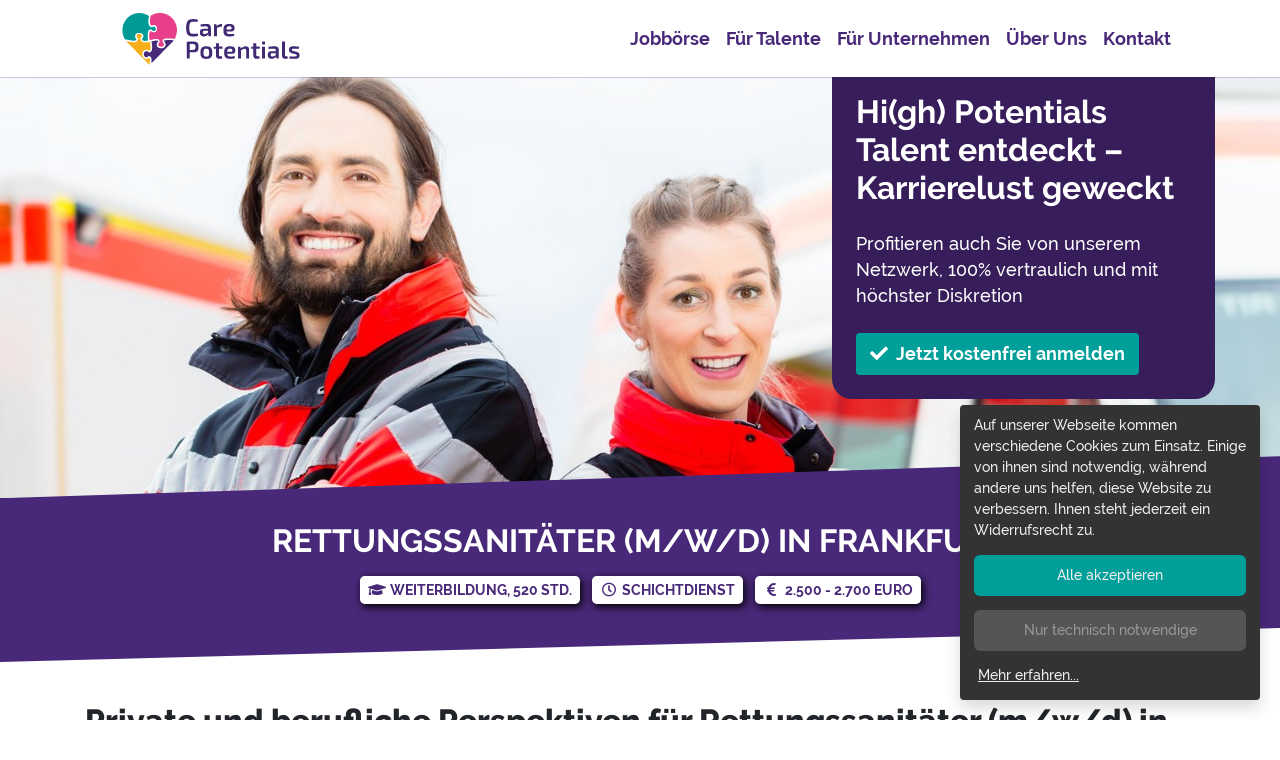

--- FILE ---
content_type: text/html; charset=utf-8
request_url: https://care-potentials.com/informationen/rettungssanitater-m-w-d-in-frankfurt
body_size: 11177
content:
<!DOCTYPE html><html lang="de"><head><meta content="text/html; charset=UTF-8" http-equiv="Content-Type" /><meta content="IE=edge" http-equiv="X-UA-Compatible" /><meta content="width=device-width, initial-scale=1" name="viewport" /><link rel="apple-touch-icon" type="image/x-icon" href="/assets/care-potentials/com/favicons/apple-touch-icon-de21dc02ddf3fa01d01f46e7266266421dc6ab983c2918a6b9f3d5fbce991042.png" sizes="180x180" /><link rel="icon" type="image/png" href="/assets/care-potentials/com/favicons/favicon-32x32-7c4269df0f1654a1e7879b8eb8bcac2c6533e3c71e895f1111de8bba86497e55.png" sizes="32x32" /><link rel="icon" type="image/png" href="/assets/care-potentials/com/favicons/favicon-16x16-d99c2060f3d56ea31904476bde301493198249afee1014cd66b06284440e37ad.png" sizes="16x16" /><link rel="mask-icon" type="image/x-icon" href="/assets/care-potentials/com/favicons/safari-pinned-tab-f1c78898f8f4df638f7bb1eb533153670a3902facd7e380f9decfde431411d0a.svg" color="#5bbad5" /><meta content="#da532c" name="msapplication-TileColor" /><meta content="#ffffff" name="theme-color" /><meta content="telephone=no" name="format-detection" />  <script>
    var _paq = window._paq = window._paq || [];
    /* tracker methods like "setCustomDimension" should be called before "trackPageView" */
    _paq.push(['trackPageView']);
    _paq.push(['enableLinkTracking']);
    (function() {
        var u="https://promedis-24.matomo.cloud/";
        _paq.push(['setTrackerUrl', u+'matomo.php']);
        _paq.push(['setSiteId', '2']);
        var d=document, g=d.createElement('script'), s=d.getElementsByTagName('script')[0];
        g.async=true; g.src='https://cdn.matomo.cloud/promedis-24.matomo.cloud/matomo.js'; s.parentNode.insertBefore(g,s);
    })();
  </script>
  <script async src="https://www.googletagmanager.com/gtag/js?id=UA-123327459-5"></script>
  <script type="text/javascript">
      var gtagId = 'UA-123327459-5';
      window['ga-disable-' + gtagId] = true;
      window.dataLayer = window.dataLayer || [];
      function gtag(){dataLayer.push(arguments);}
      gtag('js', new Date());
  </script>
  <script type="text/javascript">
      window.addEventListener("load", function() {
          window.cookieconsent.initialise({
              onInitialise: function(status) {
                  if (this.hasConsented('required')) {
                  }
                  if (this.hasConsented('analytics')) {
                      window['ga-disable-UA-123327459-5'] = false;
                      gtag('config', gtagId, { 'anonymize_ip': true });
                  }
                  if (this.hasConsented('marketing')) {
                  }
              },
              onAllow: function(category) {
                  if (category == 'required') {
                  }
                  if (category == 'analytics') {
                      window['ga-disable-UA-123327459-5'] = false;
                      gtag('config', gtagId, { 'anonymize_ip': true });
                  }
                  if (category == 'marketing') {
                  }
              },
              onRevoke: function(category) {
                  if (category == 'required') {
                  }
                  if (category == 'analytics') {
                      window['ga-disable-UA-123327459-5'] = true;
                  }
                  if (category == 'marketing') {
                  }
              }
          })
      });
  </script>
<link href="https://care-potentials.com/informationen/rettungssanitater-m-w-d-in-frankfurt" rel="canonical" /><link href="https://care-potentials.com/informationen/rettungssanitater-m-w-d-in-frankfurt?format=amp" rel="amphtml" /><script type="application/ld+json">{
  "@context": "http://schema.org",
  "@type": "Article",
  "headline": "Rettungssanitäter (m/w/d) in Frankfurt ",
  "url": "https://care-potentials.com/informationen/rettungssanitater-m-w-d-in-frankfurt",
  "keywords": "Jobs Care Potentials Rettungssanitäter (m/w/d) in Frankfurt ",
  "author": "Care Potentials",
  "publisher": {
  "@type": "Organization",
  "name": "Care Potentials",
  "logo": {
      "@type": "ImageObject",
      "url": "/assets/care-potentials/com/logos/logo-d9e1b27d3d40d306aa75b1ca02e34237f177476bc6feb4edfce1274b5f370072.svg",
      "width": 150,
      "height": 30
  }},
  "image": "https://cp-bucket-94dc7a3.s3.amazonaws.com/uploads/job_profile/picture/527/AdobeStock_66398270.jpeg",
  "datePublished": "2020-11-27 16:20:27 +0100 ",
  "dateCreated": "2020-11-27 16:19:42 +0100",
  "dateModified": "2020-11-27 16:19:42 +0100",
  "description": "",
  "articleBody": "&quot;&lt;h2&gt;&lt;strong&gt;Private und berufliche Perspektiven für Rettungssanitäter (m/w/d) in Frankfurt&lt;/strong&gt;&lt;/h2&gt;&lt;p&gt;Die Nachfrage an engagierten und qualifizierten Rettungssanitätern ist in den letzten Jahren stetig gestiegen. Die Arbeitsmarktsituation ist somit ausgesprochen gut.&amp;nbsp;&lt;/p&gt;&lt;p&gt;Eine beeindruckende Skyline, glänzende Wolkenkratzer von mehr als 300 Metern Höhe und internationale Bankhäuser- das ist Frankfurt. Der bedeutende Finanzplatz und Sitz der Europäischen Zentralbank hat aber noch weitere Facetten zu bieten: Die historische Altstadt mit dem Römer, der Paulskirche und dem Kaiserdom erinnern uns daran, dass Frankfurt auch eine kulturell spannende Vergangenheit hat. Die Geburtsstadt Goethes ist einer der bedeutendsten Museumsstandorte Deutschlands. In Frankfurt ist in den letzten Jahrzehnten das sogenannte Museumsufer realisiert worden: Am Main reihen sich südlich sowie nördlich konzentriert die Museen der Stadt aneinander. Vom Deutschen Filmmuseum über das Museum für angewandte Kunst bis zum Kindermuseum wird hier jedes Interesse bedient. Die Alte Oper Frankfurt sorgt ebenfalls für die Befriedigung kultureller Gelüste. Als der prächtige Bau im Zentrum der Stadt entstand, stand Frankfurt unter Preußischer Herrschaft und büßte zunehmend an Bedeutung ein. Wohl ein wenig zur Kompensation übertraf man sich selbst in edler Prachtentfaltung, innen sowohl außen. So ist ein Besuch der Oper heute nicht nur ein Genuss für die Ohren, sondern auch für die Augen.&lt;/p&gt;&lt;p&gt;Ein reizvoller Mix aus alter und neuer Architektur, interessanten Sehenswürdigkeiten, Cafés, Restaurants und Geschäften machen die Frankfurter Altstadt zum attraktiven Mittelpunkt der Stadt. Nicht ohne Grund zählt Frankfurt zu den schönsten Städten Hessens. Buchmesse, Frankfurter Würstchen und Eppelwoi spielen hierbei übrigens nicht nur eine Nebenrolle. In Frankfurt zu leben, bedeutet zwischen Tradition und Moderne zu leben. Es sind die Gegensätze, die das Leben hier so spannend machen. Zwischen Weltstadt-Charisma und Handkäs´ mit Musik und Grüner Sauce liegen in Frankfurt nur wenige Schritte. Hier gibt es eigentlich nichts, was es nicht gibt. So kann hier jeder sein persönliches Glück finden, ob Landei oder Kosmopolit.&lt;/p&gt;&lt;p&gt;Suchen Sie auch nach einem neuen Lebensmittelpunkt? Nach einer neuen Heimat, die international orientiert ist, ohne dabei ihren gemütlichen Charme zu verlieren? In Frankfurt gibt es vielseitige Möglichkeiten, sein Glück zu machen. Um einen erfolgreichen Start hinzulegen, hilft Care Potentials Ihnen gerne, eine verantwortungsvolle Position im Gesundheits- und Sozialwesen zu finden. Ambitionierte Fach- und Führungskräfte aus der Gesundheitsbranche finden in der dynamischen Metropole optimale Zukunftsperspektiven, vielseitige Freizeitmöglichkeiten plus Kulturevents von Weltrang. Was will man mehr? Arbeiten Sie in der Pflege- und Gesundheitsbranche? Suchen Sie nach einer neuen Aufgabe, vielleicht in einem sozialpädagogischen oder heilpädagogischen Beruf, als Arzt oder Pflegefachkraft oder einem anderen Tätigkeitsfeld des Gesundheits- und Sozialwesen? Care Potentials hilft Ihnen gerne bei Ihrer Suche nach einem Traumjob in einer der tollsten Städte Deutschlands!&lt;/p&gt;&lt;h3&gt;&lt;strong&gt;Aufgaben des Rettungssanitäters (m/w/d) in Frankfurt&lt;/strong&gt;&lt;/h3&gt;&lt;p&gt;Rettungssanitäter unterstützen und assistieren Notärzten, Notfallsanitätern und Rettungsassistenten bei ihrer Arbeit. Sie fahren den Rettungswagen und sind zuständig für die Reinigung und Desinfektion des Rettungsfahrzeugs nach dem Einsatz. Außerdem verfassen sie den Einsatzbericht sowie das Notfallprotokoll und übernehmen den Pforten- und Telefondienst auf der Leitstelle.&amp;nbsp;&lt;/p&gt;&lt;p&gt;Rettungssanitäter verfügen über ausgesprochen viel Verantwortungsbewusstsein, Empathie, Sorgfalt, Teamfähigkeit, Belastbarkeit, Engagement und Hilfsbereitschaft. Danke ihrer großen Stressresistenz bewahren sie selbst in stressigen Situationen jederzeit einen kühlen Kopf und meistern ihren herausfordernden Berufsalltag mit Sportlichkeit und Durchhaltevermögen.&amp;nbsp;&lt;/p&gt;&lt;h3&gt;&lt;strong&gt;Wo Rettungssanitäter (m/w/d) in Frankfurt arbeiten können&lt;/strong&gt;&lt;/h3&gt;&lt;p&gt;Rettungssanitäter finden Beschäftigung im Rettungsdienst, bei der Feuerwehr, im Krankentransport sowie im Blutspendedienst. Potentielle Arbeitgeber in Frankfurt sind die Rettungsdienste von ASB, DLRG, DRK sowie der Malteser Hilfsdienst. Oder Sie profitieren einfach von der langjährigen Erfahrung unserer Experten bei Care Potentials. Wir wissen, was Ihre Arbeit wert ist und verschaffen Ihnen eine Position, die Ihnen und Ihren Fähigkeiten gerecht wird. Melden Sie sich kostenlos über das Portal bei Care Potentials an und profitieren von unserem exzellenten Karrierenetzwerk. Lassen Sie sich als Fachkraft, Führungskraft oder Arzt in eine der zahlreichen, teils unveröffentlichten Vakanzen in Ihrem Fachbereich vermitteln. 100 % diskret und kostenfrei. Uns liegen nicht nur Ihre Karriere, sondern auch Ihre Wünsche am Herzen. Sichern auch Sie sich Ihren persönlichen Vorsprung und vereinbaren Sie gleich einen Termin für ein persönliches Gespräch! Wir verhelfen Ihnen gerne zum Erfolg.&lt;/p&gt;&lt;h3&gt;&lt;strong&gt;Karriere machen als Rettungssanitäter (m/w/d) in Frankfurt&lt;/strong&gt;&lt;/h3&gt;&lt;p&gt;Durchschnittlich verdienen Rettungssanitäter in Frankfurt ungefähr 2.400 Euro brutto. Die Weiterbildungsmöglichkeiten für Rettungssanitäter sind vielfältig. Besonders interessant ist beispielsweise eine Weiterbildung zum Ausbilder für Erste Hilfe und lebensrettende Sofortmaßnahmen. Diese berechtigt zum Abhalten von Erste-Hilfe-Lehrgängen. Angeboten werden solche Weiterbildungen von zahlreichen Einrichtungen und Instituten in Frankfurt und Umgebung. Oder sie planen ihre Karriere direkt mit Care Potentials und lassen sich von unseren Profis aus dem Sozial- und Gesundheitsbereich zum Thema Weiterbildung und berufliche Entwicklungsmöglichkeiten als Rettungssanitäter beraten.&amp;nbsp;&lt;/p&gt;&lt;p&gt;Rettungssanitätern mit Hochschulzugangsberechtigung steht außerdem natürlich auch der akademische Bildungsweg offen. Neben dem klassischen Medizinstudium bieten sich hier Studiengänge wie Sanitäts- und Rettungswesen, Rettungsingenieurwesen und Medizinische Assistenz an. In Frankfurt werden diese Studiengänge von der Frankfurt University of Applied Sciences sowie der Carl Remigius Medical School angeboten.&amp;nbsp;&lt;/p&gt;&lt;h3&gt;&lt;strong&gt;So wird Ihre Bewerbung zum Rettungssanitäter (m/w/d) in Frankfurt zum Erfolg&lt;/strong&gt;&lt;/h3&gt;&lt;p&gt;Ein klassisches Bewerbungsschreiben kann nach wie vor ein guter Weg sein, sich und seine Talente vorzustellen. Dieses sollte jedoch kurz, prägnant sowie gut strukturiert sein und sich auf die Eigenschaften konzentrieren, die für die ausgeschriebene Position wichtig sind. Beschreiben Sie auch, wo Sie diese Fähigkeiten und Eigenschaften bereits unter Beweis stellen konnten. Idealerweise runden ein aussagekräftiger Lebenslauf und fachliche Dokumente das klare Bild Ihrer Persönlichkeit in Ihrer Bewerbung ab. Hi(gh) Potentials bewerben sich am besten direkt bei Care Potentials und lassen sich dort von Spezialisten bei der Verwirklichung Ihrer Karriere als Rettungssanitäter in Frankfurt unterstützen.&amp;nbsp;&lt;/p&gt;&quot;"
  }</script><title>► Rettungssanitäter (m/w/d) in Frankfurt  - Care Potentials</title><meta name="description" content="✅ Alle Infos zu Rettungssanitäter (m/w/d) in Frankfurt . Care Potentials - Ihr medizinisches Karriereportal. ➤" /><meta content="index,follow" name="robots" /><meta name="twitter:card" content="summary" /><meta property="og:type" content="article" /><meta property="og:locale" content="de" /><meta property="og:site_name" content="Care-potentials" /><meta property="og:url" content="https://care-potentials.com/informationen/rettungssanitater-m-w-d-in-frankfurt" /><meta property="og:title" content="► Rettungssanitäter (m/w/d) in Frankfurt  - Care Potentials" /><meta property="og:description" content="✅ Alle Infos zu Rettungssanitäter (m/w/d) in Frankfurt . Care Potentials - Ihr medizinisches Karriereportal. ➤" /><meta property="og:image" content="https://cp-bucket-94dc7a3.s3.amazonaws.com/uploads/job_profile/picture/527/AdobeStock_66398270.jpeg" /><meta itemprop="name" content="► Rettungssanitäter (m/w/d) in Frankfurt  - Care Potentials" /><meta itemprop="description" content="✅ Alle Infos zu Rettungssanitäter (m/w/d) in Frankfurt . Care Potentials - Ihr medizinisches Karriereportal. ➤" /><meta itemprop="image" content="https://cp-bucket-94dc7a3.s3.amazonaws.com/uploads/job_profile/picture/527/AdobeStock_66398270.jpeg" /><meta property="canonical" content="https://care-potentials.com/informationen/rettungssanitater-m-w-d-in-frankfurt" /><link href="https://care-potentials.com/informationen/rettungssanitater-m-w-d-in-frankfurt" rel="canonical" /><meta name="csrf-param" content="authenticity_token" />
<meta name="csrf-token" content="EyFKUkfqQ94UauaZ3ZU0zVYt_BUC2h8hLpUoboani2f1rd0QMzwcCy5AoSQTAVefET5XyPzu5VrNTTAVi6RFHw" /><link rel="stylesheet" href="/assets/apps/care-potentials/com/application-a5205e6a53dc17072cee863cf1cfb5847ac94bf07db99252dd0c78df07017fc5.css" media="all" data-turbolinks-track="reload" /><script src="/assets/klaro-24af4da0e250bcbc4e8fb11a3ade28b109e973a19b11c3b7989e62ab7b2e1bd4.js"></script><script src="/assets/application-e912a5ec13cf329e69955fa01a2472f6a22245d764786a874a4c0faaf55e4525.js"></script></head><body class="job_profiles for_general"><header class="bg-white container"><nav class="navbar navbar-expand-lg navbar-light"><a class="navbar-brand mr-0" href="/"><img alt="Care Potentials" height="52" src="https://care-potentials.com/assets/care-potentials/com/logos/logo-d9e1b27d3d40d306aa75b1ca02e34237f177476bc6feb4edfce1274b5f370072.svg" width="auto" /><span class="sr-only">Care Potentials</span></a><button aria-controls="navbarSupportedContent" aria-expanded="false" aria-label="Toggle navigation" class="navbar-toggler collapsed" data-target="#navbarSupportedContent" data-toggle="collapse" type="button"><span class="navbar-toggler-icon"></span></button><div class="collapse navbar-collapse" id="navbarSupportedContent"><ul class="navbar-nav  ml-auto"><li class="nav-item"><a href="/job_feeds" data-method="get" class="nav-link text-center font-weight-bold text-primary">Jobbörse</a></li><li class="nav-item"><a href="/fuer-talente" data-method="get" class="nav-link text-center font-weight-bold text-primary">Für Talente</a></li><li class="nav-item"><a href="/fuer-unternehmen" data-method="get" class="nav-link text-center font-weight-bold text-primary">Für Unternehmen</a></li><li class="nav-item"><a href="/ueber-uns" data-method="get" class="nav-link text-center font-weight-bold text-primary">Über Uns</a></li><li class="nav-item"><a href="/kontakt" data-method="get" class="nav-link text-center font-weight-bold text-primary">Kontakt</a></li></ul></div></nav></header><section class="bg-primary"><div class="slider-auto header"><div class="carousel slide carousel-fade" data-ride="carousel" id="carouselExampleSlidesOnly"><div class="carousel-inner" role="listbox"><div class="carousel-item active"><picture><source media="(min-width: 1200px)" srcset="https://cp-bucket-94dc7a3.s3.amazonaws.com/uploads/job_profile/picture/527/xlheader_AdobeStock_66398270.jpeg" class="d-block img-fluid w-100" alt="Rettungssanitäter (m/w/d) in Frankfurt "></source><source media="(min-width: 992px) and (max-width: 1199.98px)" srcset="https://cp-bucket-94dc7a3.s3.amazonaws.com/uploads/job_profile/picture/527/header_AdobeStock_66398270.jpeg" class="d-block img-fluid w-100" alt="Rettungssanitäter (m/w/d) in Frankfurt "></source><source media="(min-width: 768px) and (max-width: 991.98px)" srcset="https://cp-bucket-94dc7a3.s3.amazonaws.com/uploads/job_profile/picture/527/mheader_AdobeStock_66398270.jpeg" class="d-block img-fluid w-100" alt="Rettungssanitäter (m/w/d) in Frankfurt "></source><source media="(min-width: 576px) and (max-width: 767.98px)" srcset="https://cp-bucket-94dc7a3.s3.amazonaws.com/uploads/job_profile/picture/527/mheader_AdobeStock_66398270.jpeg" class="d-block img-fluid w-100" alt="Rettungssanitäter (m/w/d) in Frankfurt "></source><source media="(max-width: 575.98px)" srcset="https://cp-bucket-94dc7a3.s3.amazonaws.com/uploads/job_profile/picture/527/smheader_AdobeStock_66398270.jpeg" class="d-block img-fluid w-100" alt="Rettungssanitäter (m/w/d) in Frankfurt "></source><img src="https://cp-bucket-94dc7a3.s3.amazonaws.com/uploads/job_profile/picture/527/header_AdobeStock_66398270.jpeg" class="d-block img-fluid w-100" alt="Rettungssanitäter (m/w/d) in Frankfurt "></img></picture></div></div><div class="carousel-caption pt-0 order-md-first"><div class="float-none float-lg-right px-4 py-3 text-left rounded-bottom col-12 col-lg-4"><h2 class="font-weight-bold mb-4">Hi(gh) Potentials Talent entdeckt – Karrierelust geweckt</h2><p>Profitieren auch Sie von unserem Netzwerk, 100% vertraulich und mit höchster Diskretion</p><a class="btn btn-lg-info btn-info font-weight-bold mb-2" href="/talente/anmeldung"><i class="fas fa-check mr-2"></i>Jetzt kostenfrei anmelden</a></div></div></div></div></section><section><div class="bg-primary"><div class="container"><div class="row justify-content-center pt-4 text-center"><div class="col-12"><h1 class="h2 font-weight-bold text-white text-uppercase">Rettungssanitäter (m/w/d) in Frankfurt </h1></div></div><div class="row justify-content-center text-center pb-4 pt-2"><div class="col-12 text-primary"><div class="job-profile-badge"><i class="fas fa-graduation-cap mr-1 fa-fw"></i><span class="font-weight-bold">Weiterbildung, 520 Std.</span></div><div class="job-profile-badge"><i class="far fa-clock mr-1 fa-fw"></i><span class="font-weight-bold">Schichtdienst</span></div><div class="job-profile-badge"><i class="fas fa-euro-sign fa-fw mr-1 fa-fw"></i><span class="font-weight-bold">2.500 - 2.700 Euro</span></div></div></div></div></div><div class="svg-bg-after"></div></section><section class="job-description" id="job-description"><div class="container"><div class="row mt-4"><div class="col"><h2><strong>Private und berufliche Perspektiven für Rettungssanitäter (m/w/d) in Frankfurt</strong></h2><p>Die Nachfrage an engagierten und qualifizierten Rettungssanitätern ist in den letzten Jahren stetig gestiegen. Die Arbeitsmarktsituation ist somit ausgesprochen gut.&nbsp;</p><p>Eine beeindruckende Skyline, glänzende Wolkenkratzer von mehr als 300 Metern Höhe und internationale Bankhäuser- das ist Frankfurt. Der bedeutende Finanzplatz und Sitz der Europäischen Zentralbank hat aber noch weitere Facetten zu bieten: Die historische Altstadt mit dem Römer, der Paulskirche und dem Kaiserdom erinnern uns daran, dass Frankfurt auch eine kulturell spannende Vergangenheit hat. Die Geburtsstadt Goethes ist einer der bedeutendsten Museumsstandorte Deutschlands. In Frankfurt ist in den letzten Jahrzehnten das sogenannte Museumsufer realisiert worden: Am Main reihen sich südlich sowie nördlich konzentriert die Museen der Stadt aneinander. Vom Deutschen Filmmuseum über das Museum für angewandte Kunst bis zum Kindermuseum wird hier jedes Interesse bedient. Die Alte Oper Frankfurt sorgt ebenfalls für die Befriedigung kultureller Gelüste. Als der prächtige Bau im Zentrum der Stadt entstand, stand Frankfurt unter Preußischer Herrschaft und büßte zunehmend an Bedeutung ein. Wohl ein wenig zur Kompensation übertraf man sich selbst in edler Prachtentfaltung, innen sowohl außen. So ist ein Besuch der Oper heute nicht nur ein Genuss für die Ohren, sondern auch für die Augen.</p><p>Ein reizvoller Mix aus alter und neuer Architektur, interessanten Sehenswürdigkeiten, Cafés, Restaurants und Geschäften machen die Frankfurter Altstadt zum attraktiven Mittelpunkt der Stadt. Nicht ohne Grund zählt Frankfurt zu den schönsten Städten Hessens. Buchmesse, Frankfurter Würstchen und Eppelwoi spielen hierbei übrigens nicht nur eine Nebenrolle. In Frankfurt zu leben, bedeutet zwischen Tradition und Moderne zu leben. Es sind die Gegensätze, die das Leben hier so spannend machen. Zwischen Weltstadt-Charisma und Handkäs´ mit Musik und Grüner Sauce liegen in Frankfurt nur wenige Schritte. Hier gibt es eigentlich nichts, was es nicht gibt. So kann hier jeder sein persönliches Glück finden, ob Landei oder Kosmopolit.</p><p>Suchen Sie auch nach einem neuen Lebensmittelpunkt? Nach einer neuen Heimat, die international orientiert ist, ohne dabei ihren gemütlichen Charme zu verlieren? In Frankfurt gibt es vielseitige Möglichkeiten, sein Glück zu machen. Um einen erfolgreichen Start hinzulegen, hilft Care Potentials Ihnen gerne, eine verantwortungsvolle Position im Gesundheits- und Sozialwesen zu finden. Ambitionierte Fach- und Führungskräfte aus der Gesundheitsbranche finden in der dynamischen Metropole optimale Zukunftsperspektiven, vielseitige Freizeitmöglichkeiten plus Kulturevents von Weltrang. Was will man mehr? Arbeiten Sie in der Pflege- und Gesundheitsbranche? Suchen Sie nach einer neuen Aufgabe, vielleicht in einem sozialpädagogischen oder heilpädagogischen Beruf, als Arzt oder Pflegefachkraft oder einem anderen Tätigkeitsfeld des Gesundheits- und Sozialwesen? Care Potentials hilft Ihnen gerne bei Ihrer Suche nach einem Traumjob in einer der tollsten Städte Deutschlands!</p><h3><strong>Aufgaben des Rettungssanitäters (m/w/d) in Frankfurt</strong></h3><p>Rettungssanitäter unterstützen und assistieren Notärzten, Notfallsanitätern und Rettungsassistenten bei ihrer Arbeit. Sie fahren den Rettungswagen und sind zuständig für die Reinigung und Desinfektion des Rettungsfahrzeugs nach dem Einsatz. Außerdem verfassen sie den Einsatzbericht sowie das Notfallprotokoll und übernehmen den Pforten- und Telefondienst auf der Leitstelle.&nbsp;</p><p>Rettungssanitäter verfügen über ausgesprochen viel Verantwortungsbewusstsein, Empathie, Sorgfalt, Teamfähigkeit, Belastbarkeit, Engagement und Hilfsbereitschaft. Danke ihrer großen Stressresistenz bewahren sie selbst in stressigen Situationen jederzeit einen kühlen Kopf und meistern ihren herausfordernden Berufsalltag mit Sportlichkeit und Durchhaltevermögen.&nbsp;</p><h3><strong>Wo Rettungssanitäter (m/w/d) in Frankfurt arbeiten können</strong></h3><p>Rettungssanitäter finden Beschäftigung im Rettungsdienst, bei der Feuerwehr, im Krankentransport sowie im Blutspendedienst. Potentielle Arbeitgeber in Frankfurt sind die Rettungsdienste von ASB, DLRG, DRK sowie der Malteser Hilfsdienst. Oder Sie profitieren einfach von der langjährigen Erfahrung unserer Experten bei Care Potentials. Wir wissen, was Ihre Arbeit wert ist und verschaffen Ihnen eine Position, die Ihnen und Ihren Fähigkeiten gerecht wird. Melden Sie sich kostenlos über das Portal bei Care Potentials an und profitieren von unserem exzellenten Karrierenetzwerk. Lassen Sie sich als Fachkraft, Führungskraft oder Arzt in eine der zahlreichen, teils unveröffentlichten Vakanzen in Ihrem Fachbereich vermitteln. 100 % diskret und kostenfrei. Uns liegen nicht nur Ihre Karriere, sondern auch Ihre Wünsche am Herzen. Sichern auch Sie sich Ihren persönlichen Vorsprung und vereinbaren Sie gleich einen Termin für ein persönliches Gespräch! Wir verhelfen Ihnen gerne zum Erfolg.</p><h3><strong>Karriere machen als Rettungssanitäter (m/w/d) in Frankfurt</strong></h3><p>Durchschnittlich verdienen Rettungssanitäter in Frankfurt ungefähr 2.400 Euro brutto. Die Weiterbildungsmöglichkeiten für Rettungssanitäter sind vielfältig. Besonders interessant ist beispielsweise eine Weiterbildung zum Ausbilder für Erste Hilfe und lebensrettende Sofortmaßnahmen. Diese berechtigt zum Abhalten von Erste-Hilfe-Lehrgängen. Angeboten werden solche Weiterbildungen von zahlreichen Einrichtungen und Instituten in Frankfurt und Umgebung. Oder sie planen ihre Karriere direkt mit Care Potentials und lassen sich von unseren Profis aus dem Sozial- und Gesundheitsbereich zum Thema Weiterbildung und berufliche Entwicklungsmöglichkeiten als Rettungssanitäter beraten.&nbsp;</p><p>Rettungssanitätern mit Hochschulzugangsberechtigung steht außerdem natürlich auch der akademische Bildungsweg offen. Neben dem klassischen Medizinstudium bieten sich hier Studiengänge wie Sanitäts- und Rettungswesen, Rettungsingenieurwesen und Medizinische Assistenz an. In Frankfurt werden diese Studiengänge von der Frankfurt University of Applied Sciences sowie der Carl Remigius Medical School angeboten.&nbsp;</p><h3><strong>So wird Ihre Bewerbung zum Rettungssanitäter (m/w/d) in Frankfurt zum Erfolg</strong></h3><p>Ein klassisches Bewerbungsschreiben kann nach wie vor ein guter Weg sein, sich und seine Talente vorzustellen. Dieses sollte jedoch kurz, prägnant sowie gut strukturiert sein und sich auf die Eigenschaften konzentrieren, die für die ausgeschriebene Position wichtig sind. Beschreiben Sie auch, wo Sie diese Fähigkeiten und Eigenschaften bereits unter Beweis stellen konnten. Idealerweise runden ein aussagekräftiger Lebenslauf und fachliche Dokumente das klare Bild Ihrer Persönlichkeit in Ihrer Bewerbung ab. Hi(gh) Potentials bewerben sich am besten direkt bei Care Potentials und lassen sich dort von Spezialisten bei der Verwirklichung Ihrer Karriere als Rettungssanitäter in Frankfurt unterstützen.&nbsp;</p></div></div></div></section><section><div class="svg-bg-before"></div><div class="bg-primary"><div class="container"><div class="row justify-content-center pt-4 pb-md-4 pb-1"><div class="col-lg-10 h5 text-center font-weight-bold text-primary"><h2 class="text-white text-uppercase font-weight-bold"><span>In welchem Bereich möchten Sie vermittelt werden?</span></h2></div></div><div class="row mt-0 mt-md-4 mt-lg-0 mt-lg-0" id="new_talent"><div class="col-lg-12 p-0"><div class="rounded-xl form-row mx-0 pt-lg-3 p-3 pt-0 justify-content-center"><div class="d-flex mb-3 mb-lg-4 px-lg-3 col-lg-4"><a class="btn  img-box-reg btn-info d-lg-block d-flex active" data-category="Talent" data-label="Ärzte" href="/aerzte/anmeldung?cat=%C3%A4rzte"><span class="d-lg-block pb-lg-2 float-left float-lg-none" style="min-width: 45px;"><svg viewbox="0 0 165.55 197.54" xmlns="http://www.w3.org/2000/svg"><path d="M82.6 77.43a31.72 31.72 0 1 1 31.88-31.55A31.7 31.7 0 0 1 82.6 77.43zm46.62 120.12l-5.8-70.73 12.4 17.48 5.37 36.87s22.29 16.9 24.06-2.67-5.05-41.49-6.7-47.1S145.12 95.7 144 95.12c-5.36-2.74-29.72-13.68-29.72-13.68S93 91.09 82.77 91.9c-10.21-.81-31.52-10.46-31.52-10.46S26.9 92.38 21.54 95.12C20.42 95.7 8.64 125.81 7 131.4s-8.49 27.53-6.7 47.1 24.06 2.67 24.06 2.67l5.37-36.87 12.4-17.48-5.8 70.65z" fill="#482878"></path><path d="M82.93-.03c-33.28 0-33.85 6.4-33.85 6.4L59 42.25h47.79l10-35.85s-.57-6.43-33.86-6.43z" fill="#482878"></path><path d="M96.82 145.97a4 4 0 0 0 4-4v-10.23H111a4 4 0 0 0 4-4v-.77a4 4 0 0 0-4-4h-10.23v-10.18a4 4 0 0 0-4-4H96a4 4 0 0 0-4 4v10.26H81.82a4 4 0 0 0-3.95 4v.77a4 4 0 0 0 3.95 4h10.26v10.15a4 4 0 0 0 4 4z" fill="#fff" class="plus"></path></svg></span><span class="font-weight-bold align-self-center">Ärzte</span></a></div><div class="d-flex mb-3 mb-lg-4 px-lg-3 col-lg-4"><a class="btn  img-box-reg btn-info d-lg-block d-flex " data-category="Talent" data-label="Altenpflege" href="/talente/anmeldung?cat=altenpflege"><span class="d-lg-block pb-lg-2 float-left float-lg-none" style="min-width: 45px;"><svg viewbox="0 0 199.9 155.11" xmlns="http://www.w3.org/2000/svg"><g fill="#482878"><path d="M91.73 95.54c-.54-.32-1.1-.62-1.67-.9v7.68a25.3 25.3 0 1 1-38 29.8l-5.78 3.26a31.92 31.92 0 1 0 45.45-39.81zM81.61 49.79A12.35 12.35 0 1 1 69.19 37.5a12.35 12.35 0 0 1 12.42 12.29z"></path><path d="M82.16 74.49a10.39 10.39 0 1 0-20.77.11l.08 15.2-19 .1a5.67 5.67 0 0 0 .06 11.34l19-.1v7l-26.63.05h-.92c-3.44-.37-7.38 2.07-9.59 6.26l-12.23 23.12-2.67-1.71c-3.23-2.07-7.17-1.7-8.8.84s-.31 6.27 2.93 8.34l10.41 6.67c3 1.91 6.57 1.73 8.38-.3s.3-.38.41-.56c.25-.39 13.91-26.54 13.91-26.54l35.59-.1c5.51 0 10.07-3.64 10.06-8.09 0-.36-.22-41.63-.22-41.63zm70.99-36.96a18.77 18.77 0 1 1 18.95-18.59 18.75 18.75 0 0 1-18.95 18.59zM92.03 66.26c2.57-4.11 3.87-4.25 3.87-4.25s41.58-21.45 41.79-21.34c2 1 9.88 5.72 16.83 5.45 5.87-.22 15.29-6.14 15.29-6.14s14.38 6.53 17.55 8.16c.65.35 7.54 18.19 8.5 21.5s4.95 16.31 3.85 27.89-14.25 1.51-14.25 1.51l-3.08-21.83-7.29-10.37 6.62 87.72H155.2l-1.62-43.57h-6l-.68 43.57h-25.79l11-92.42.2-1.67-38.28 19.16s-4.58-9.25-2-13.37z"></path></g></svg></span><span class="font-weight-bold align-self-center">Altenpflege</span></a></div><div class="d-flex mb-3 mb-lg-4 px-lg-3 col-lg-4"><a class="btn  img-box-reg btn-info d-lg-block d-flex " data-category="Talent" data-label="Sozial- oder Heilpädagogik" href="/talente/anmeldung?cat=sozial-+oder+heilp%C3%A4dagogik"><span class="d-lg-block pb-lg-2 float-left float-lg-none" style="min-width: 45px;"><svg viewbox="0 0 199.62 199.56" xmlns="http://www.w3.org/2000/svg"><g fill="#482878"><path d="M47.7 130.21a18.32 18.32 0 1 1 18.41-18.23 18.3 18.3 0 0 1-18.41 18.23z"></path><path d="M95.42 95.25c-1.02-11.3-11.24.27-11.24.27l-5.75 19.49-7.16 10.09-5.27 7.42s-12.3 5.57-18.2 6c-5.9-.47-18.2-6-18.2-6l-5.27-7.42-7.15-10.09-3.1-21.3S1.18 83.95.18 95.25s2.92 24 3.87 27.2 7.75 20.62 8.4 20.95c2.1 1.12 11.88 15.32 11.88 15.32l-3.35 40.8 53.64.05-3.35-40.85s10.07-12.62 11.91-15.32c.4-.6 7.44-17.72 8.39-20.95s4.89-15.93 3.85-27.2zm67.47-71.2A24.13 24.13 0 1 1 138.68 0a24.12 24.12 0 0 1 24.21 24.05z"></path><path d="M134.98 199.38l-34.06-.32 9.5-113.26-9.46 13.28-11.78 26.44s-9.33 14.45-10.66-.44 3.9-31.56 5.16-35.83 10.25-27.15 11.1-27.59c4.08-2.08 22.64-10.37 22.64-10.37s12.07 7.69 19.61 8c9 .39 19.13-5.61 21.68-6.89s24.47 6.19 24.47 6.19 7.15 16.34 10 27.08c2.6 9.73 8.29 32.16 5.76 38.13s-10.18 10.67-14.88 8.14l-6-31-12.3-20.86 13.49 119.13-33.21-.69-.55-55.72h-7.74z"></path></g></svg></span><span class="font-weight-bold align-self-center">Sozial- oder Heilpädagogik</span></a></div><div class="d-flex mb-3 mb-lg-4 px-lg-3 col-lg-4"><a class="btn  img-box-reg btn-info d-lg-block d-flex " data-category="Talent" data-label="Therapie" href="/talente/anmeldung?cat=therapie"><span class="d-lg-block pb-lg-2 float-left float-lg-none" style="min-width: 45px;"><svg viewbox="0 0 200 199.92" xmlns="http://www.w3.org/2000/svg"><g fill="#482878"><path d="M118.61 81.26a83.36 83.36 0 0 0-5 18.13c-.23 1.58-.66 2.23-2.47 2.22-13.08-.1-26.15-.08-39.23 0-1.41 0-1.71-.33-1.51-1.71a133.21 133.21 0 0 1 20.4-54.35 11.27 11.27 0 0 1 13.4-4.4c8 3.18 15.86 6.54 23.71 10a9.51 9.51 0 0 1 5.58 7.3q5.2 26.5 10.48 53c1.14 5.79-2 10.78-7.42 11.79s-10-2.5-11.14-8.33q-3.1-15.88-6.28-31.75c-.13-.54-.28-1.03-.52-1.9zM98.68 184c.55-9.28 1.16-18.56 1.6-27.84.11-2.41-1-4.69-1.52-7-1.6-6.77-3.4-13.48-4.92-20.27-.53-2.38-2.14-1.46-3.44-1.62-1.7-.21-1.23 1.17-1.32 2q-2.51 24-5 47.91c-.44 4.27-.86 8.54-1.3 12.81a10.91 10.91 0 0 1-9.92 9.88c-5.79.33-10.42-3-11.69-8.49a13.05 13.05 0 0 1-.15-4.27q2.38-23.47 4.83-47c.51-5 1-9.95 1.5-14.94.12-1.36.48-1.94 2.06-1.93q21.86.1 43.7 0c1.42 0 2 .36 2.33 1.8 2.09 8.78 4.29 17.55 6.47 26.31a23.09 23.09 0 0 1 .21 7q-.89 15.76-1.88 31.54c-.38 5.89-5.43 10.16-11.61 9.94a10.78 10.78 0 0 1-10.2-10.58c.03-1.73.18-5.25.25-5.25z"></path><path d="M66.1 117.25H14.8c-3.19 0-4.84 1.43-5.22 4.56a20.26 20.26 0 0 0-.12 2.34v73.74c0 1.62-.36 2.14-2 2a50.88 50.88 0 0 0-6.05 0c-1.15.06-1.38-.38-1.37-1.44V180.7c0-19.45.18-38.89-.09-58.33a14.48 14.48 0 0 1 14.65-14.79c24.84.09 49.68 0 74.52 0h26.33c1.32 0 2 .25 2.21 1.71a59.43 59.43 0 0 0 1.48 6.44c.33 1.19.08 1.55-1.2 1.54-5.59-.06-11.18 0-16.78 0zm87.79-94.89a22.24 22.24 0 1 1-44.48-.36 22.24 22.24 0 0 1 44.48.34zM200 159.22v38.84c0 1.4-.24 2-1.78 1.84a45.09 45.09 0 0 0-6 0c-1.41.08-1.88-.26-1.87-1.79.06-15.42 0-30.83 0-46.25v-29.08c0-4.09-1.41-5.42-5.57-5.42h-31.81c-1.58 0-2.15-.42-2.23-2a44 44 0 0 0-.87-6.36c-.26-1.24-.06-1.57 1.24-1.56 7.87.06 15.74 0 23.62 0 4.34 0 8.69-.17 13 .23 6.51.6 12.19 6.5 12.21 13v38.45z"></path><path d="M28.48 153.82v28.46c0 1.68-.47 2.1-2.06 2-2.2-.14-4.42-.08-6.63 0-1 0-1.29-.35-1.29-1.35v-58.48c0-1.15.37-1.41 1.44-1.38 2.27.07 4.55.11 6.82 0 1.39-.08 1.71.37 1.7 1.72-.06 9.69 0 19.37 0 29.05zm143.1-.21v-28.66c0-1.54.42-2 1.93-1.91a60 60 0 0 0 6.43 0c1.25 0 1.64.25 1.63 1.57-.05 12.87 0 25.74 0 38.61v19.3c0 1.33-.3 1.83-1.71 1.75a55.17 55.17 0 0 0-6.43 0c-1.46.09-1.84-.34-1.83-1.81.07-9.62 0-19.24 0-28.86zM48.12 89.73h16c1.48 0 1.77.33 1.3 1.75a55.68 55.68 0 0 0-1.65 6.21c-.25 1.19-.77 1.51-2 1.51H35.23c-2.31 0-4.6-.06-6.2 2.06a1 1 0 0 1-.66.32c-2.92 0-5.85.1-8.77 0-1.15 0-.43-1-.32-1.49a13.65 13.65 0 0 1 12.45-10.26c5.46-.18 10.93 0 16.39 0zm109.98.08c3.57 0 7.15-.18 10.71 0 5.6.35 10.76 5 12.06 10.39.25 1.07 0 1.38-1 1.35h-7.59c-.53 0-1 0-1.4-.47-1.32-1.78-3.23-2-5.24-2h-16c-1.35 0-1.78-.46-1.94-1.7-.28-2.12-.66-4.23-1.09-6.33-.22-1.09 0-1.49 1.19-1.46 3.42.17 10.3.19 10.3.22z"></path></g></svg></span><span class="font-weight-bold align-self-center">Therapie</span></a></div><div class="d-flex mb-3 mb-lg-4 px-lg-3 col-lg-4"><a class="btn  img-box-reg btn-info d-lg-block d-flex " data-category="Talent" data-label="Medizinisch-Kaufmännisch" href="/talente/anmeldung?cat=medizinisch-kaufm%C3%A4nnisch"><span class="d-lg-block pb-lg-2 float-left float-lg-none" style="min-width: 45px;"><svg viewbox="0 0 199.55 185.9" xmlns="http://www.w3.org/2000/svg"><path d="M65.13 91.17a25 25 0 1 1 25.15-24.88 25 25 0 0 1-25.15 24.88zm36.77 94.73l-4.57-55.78 9.77 13.78 4.24 29.08s17.58 13.33 19-2.1-4-32.73-5.29-37.14-10.61-28.16-11.5-28.62c-4.22-2.16-23.43-10.78-23.43-10.78s-16.8 7.6-24.86 8.24c-8-.64-24.85-8.24-24.85-8.24s-19.21 8.62-23.44 10.78c-.88.46-10.17 24.2-11.47 28.62s-6.68 21.7-5.27 37.14 19 2.1 19 2.1l4.23-29.08 9.78-13.78-4.59 55.72z" fill="#482878"></path><path d="M76.35 144.44a3.12 3.12 0 0 0 3.12-3.12v-8.09h8.08a3.12 3.12 0 0 0 3.12-3.13v-.61a3.12 3.12 0 0 0-3.12-3.12h-8.08v-8.09a3.12 3.12 0 0 0-3.12-3.12h-.61a3.12 3.12 0 0 0-3.12 3.12v8.09h-8.07a3.12 3.12 0 0 0-3.12 3.12v.61a3.13 3.13 0 0 0 3.12 3.13h8.1v8.09a3.12 3.12 0 0 0 3.12 3.12z" fill="#fff" class="plus"></path><path d="M107.15 4.05h87.81v50.49h-87.81z" fill="#fff" class="plus"></path><path d="M199.55 52.03l-.06-45.26a7 7 0 0 0-1.77-4.67 6.28 6.28 0 0 0-4.63-2.09l-83.12.11a6.23 6.23 0 0 0-4.62 2.1 6.94 6.94 0 0 0-1.8 4.65v.09l.06 45.19a7 7 0 0 0 1.77 4.66 6.25 6.25 0 0 0 4.62 2.1h29.9a6.33 6.33 0 0 0-.05.76v11.36h-8.15v6.65l39.73-.06v-6.68h-7.26V59.59a6 6 0 0 0-.06-.75h29a6.23 6.23 0 0 0 4.62-2.1 7 7 0 0 0 1.82-4.7zm-53.58 19V59.66a.11.11 0 0 1 .1-.1h12a.09.09 0 0 1 .09.09v11.37zm48.47-18.37v1.18h-86.28V5.01h86.28z" fill="#482878"></path><path d="M158.03 59.51h-12a.11.11 0 0 0-.1.1v11.37h12.17V59.61a.09.09 0 0 0-.07-.1z" fill="none"></path></svg></span><span class="font-weight-bold align-self-center">Medizinisch-Kaufmännisch</span></a></div><div class="d-flex mb-3 mb-lg-4 px-lg-3 col-lg-4"><a class="btn  img-box-reg btn-info d-lg-block d-flex " data-category="Talent" data-label="Medical &amp; Science" href="/talente/anmeldung?cat=medical+%26+science"><span class="d-lg-block pb-lg-2 float-left float-lg-none" style="min-width: 45px;"><svg viewbox="0 0 196.4 201.9" xmlns="http://www.w3.org/2000/svg"><path d="M65.1 107.2c-13.8-.1-24.9-11.4-24.8-25.2s11.3-24.9 25.1-24.8 24.9 11.3 24.8 25.1c0 13.8-11.2 24.9-25.1 24.9zm36.8 94.7l-4.6-55.8 9.8 13.8 4.2 29.1s17.6 13.3 19-2.1-4-32.7-5.3-37.1-10.6-28.2-11.5-28.6c-4.2-2.2-23.4-10.8-23.4-10.8s-16.8 7.6-24.9 8.2c-8-.6-24.9-8.2-24.9-8.2s-19.2 8.6-23.4 10.8c-.9.5-10.2 24.2-11.5 28.6s-6.7 21.7-5.3 37.1 19 2.1 19 2.1l4.2-29.1 9.8-13.8-4.6 55.7z" fill="#482878"></path><path d="M76.4 160.4c1.7 0 3.1-1.4 3.1-3.1v-8.1h8.1c1.7 0 3.1-1.4 3.1-3.1v-.6c0-1.7-1.4-3.1-3.1-3.1h-8.1v-8.1c0-1.7-1.4-3.1-3.1-3.1h-.6c-1.7 0-3.1 1.4-3.1 3.1v8.1h-8.1c-1.7 0-3.1 1.4-3.1 3.1v.6c0 1.7 1.4 3.1 3.1 3.1h8.1v8.1c0 1.7 1.4 3.1 3.1 3.1z" fill="#fff" class="plus"></path><path d="M131.6 52.5l1.8.6-.8 2.4c-.4 1.3.3 2.7 1.6 3.2l6 1.9c1.3.4 2.7-.3 3.2-1.6l.8-2.4 1.8.6c2.6.9 5.5-.6 6.3-3.2l9.8-33.6c.9-2.6.4-5.5-2.3-6.3l.8-2.4c.4-1.3-.3-2.7-1.6-3.2l-9.6-3.1c-1.3-.4-2.7.3-3.2 1.6l-.8 2.4c-2.6-.9-5.5.6-6.3 3.2l-10.8 33.5c-.8 2.8.7 5.6 3.3 6.4zM182 77.1h-.2c4.8-5.4 7.8-12.4 7.8-20.1 0-16.7-10.1-25.6-24.5-30.2l-3 9.6c10.5 2.4 18.1 10.4 17.4 20.6-.7 11.1-9 20.1-20.1 20.1h-42.8c-4.2 0-7.6 3.4-7.6 7.6 0 1.4 1.1 2.5 2.5 2.5H187c1.4 0 2.5-1.1 2.5-2.5.1-4.2-3.3-7.6-7.5-7.6zM125.4 72h32.7c.7 0 1.3-.6 1.3-1.3v-2.5c0-.7-.6-1.3-1.3-1.3h-32.7c-.7 0-1.3.6-1.3 1.3v2.5c0 .8.6 1.3 1.3 1.3z" fill="#482878"></path></svg></span><span class="font-weight-bold align-self-center">Medical &amp; Science</span></a></div></div></div></div></div></div><div class="svg-bg-after"></div></section><script>$(function () {
    $('.btn').click(function () {
       var position = $(this).data('position');
       if (position !== 'undefined') {
           if (typeof(gtag) !== 'undefined') {
               gtag('event', 'click', {'event_category': 'General Jobprofile', 'event_label': 'Button: ' + position});
           }
       }
    });
});

function showCropImage() {
  $('#cropImagePopUp').modal('show');
}</script><footer><div class="container"><div class="row my-3"><div class="col-lg-3 text-center footer-logo py-2"><img class="d-inline-block align-top" height="30" width="auto" alt="Care Potentials Logo" src="/assets/care-potentials/com/logos/logo-d9e1b27d3d40d306aa75b1ca02e34237f177476bc6feb4edfce1274b5f370072.svg" /></div><div class="col-lg-8 offset-lg-1 text-center text-lg-right d-print-none py-2"><a class="mr-2 d-inline-block" href="/informationen">Informationen</a><a class="mr-2 d-inline-block" target="_blank" href="/apps/care-potentials/com/agb_unternehmen.pdf">AGB</a><a class="mr-2 d-inline-block" target="_blank" href="/inhaltsseiten/datenschutzbestimmungen">Datenschutzbestimmungen</a><a class="mr-2 d-inline-block" target="_blank" href="/inhaltsseiten/kontakt-impressum">Impressum</a><a class="mr-2 d-inline-block" href="/bildnachweise">Bildnachweise</a></div><div class="col-12 text-center border-top pt-2"><span aria-expanded="false" class="d-block more" data-target="#agg" data-toggle="collapse">Allgemeines Gleichbehandlungsgesetz (AGG)</span><span class="collapse" id="agg">Für die bessere Lesbarkeit wird in dieser Webpräsenz die grammatikalisch männliche Form verwendet. Unser Angebot richtet sich jedoch an alle Geschlechter.</span></div></div></div></footer><meta name="action-cable-url" content="/cable" /><!--4b52e61--><script defer src="https://static.cloudflareinsights.com/beacon.min.js/vcd15cbe7772f49c399c6a5babf22c1241717689176015" integrity="sha512-ZpsOmlRQV6y907TI0dKBHq9Md29nnaEIPlkf84rnaERnq6zvWvPUqr2ft8M1aS28oN72PdrCzSjY4U6VaAw1EQ==" data-cf-beacon='{"version":"2024.11.0","token":"516a31efa5414eeab68ddc104e68bbbe","r":1,"server_timing":{"name":{"cfCacheStatus":true,"cfEdge":true,"cfExtPri":true,"cfL4":true,"cfOrigin":true,"cfSpeedBrain":true},"location_startswith":null}}' crossorigin="anonymous"></script>
</body></html>